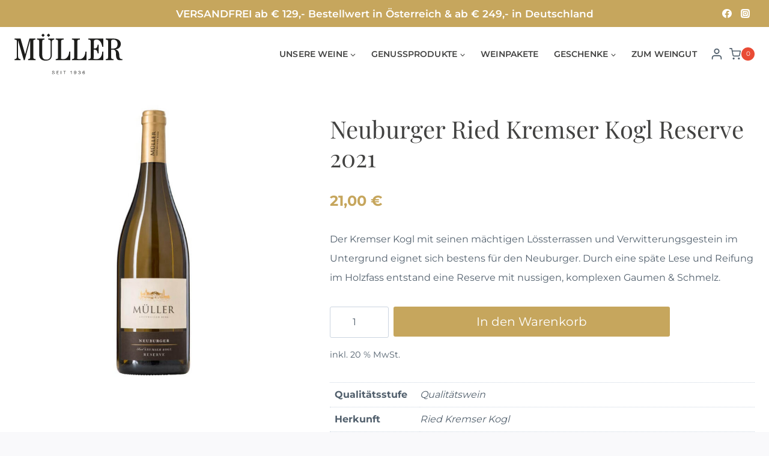

--- FILE ---
content_type: text/css; charset=utf-8
request_url: https://shop.weingutmueller.at/wp-content/cache/min/1/wp-content/themes/wm-shop-child/style.css?ver=1741598792
body_size: 198
content:
.seopress-user-consent,#seopress-user-consent-close{border:0!important}.single-product .up-sells.products,.single-product .related.products{margin-top:150px!important;border-top:1px solid #d6d7d8;padding-top:30px}.single-product .posted_in{display:none!important}.product-archive-title .kadence-breadcrumb-container,.product-archive-title .kadence-breadcrumbs{color:#fff!important}form.checkout #order_review_heading{padding-left:0!important}span.woocommerce-gzd-legal-checkbox-text{line-height:0}.checkbox-legal{line-height:1}.checkbox-legal label{line-height:1.5!important}.checkout .mc4wp-checkbox-woocommerce label{line-height:1.5!important}.checkout .mc4wp-checkbox-woocommerce em{display:block!important}

--- FILE ---
content_type: image/svg+xml
request_url: https://shop.weingutmueller.at/wp-content/uploads/2025/09/wgm-schriftzug_schwarz.svg
body_size: 3351
content:
<?xml version="1.0" encoding="UTF-8"?>
<svg xmlns="http://www.w3.org/2000/svg" id="Ebene_1" version="1.1" viewBox="0 0 708.7 269.8">
  <!-- Generator: Adobe Illustrator 29.8.1, SVG Export Plug-In . SVG Version: 2.1.1 Build 2)  -->
  <defs>
    <style>
      .st0 {
        fill: #1d1d1b;
      }
    </style>
  </defs>
  <path class="st0" d="M0,33.1v6.7c13.1.6,15.4,4.4,15.4,11.9v99.3c0,13.7-3.5,18.1-15.4,18.7v6.7h40v-6.7c-12.5-1-16.7-5.2-16.7-19.2V47.3h.4l37.1,129.1h6.2L102.4,44.8h.4v111.4c0,8.5-2.7,12.7-14.2,13.5v6.7h50v-6.7c-11-.6-15.4-2.9-15.4-13.5V50.4c0-6.7,1.9-9.8,14.2-10.6v-6.7h-39.6l-27.9,104.1h-.4l-30-104.1H0h0ZM147,33.1v6.7c12.5.8,14.8,2.7,14.8,13.3v85.4c0,24.4,13.1,41.2,42.9,41.2s40.4-16,40.4-40.4V55.4c0-9.8,3.3-14.8,16-15.6v-6.7h-40v6.7c12.7.8,16,5.6,16,15.6v88.3c0,17.5-10.4,29.4-28.5,29.4s-26.4-10.6-26.4-28.7V53.1c0-10.6,2.1-12.5,14.8-13.3v-6.7h-50ZM270.2,33.1v6.7c12.5.6,15.4,3.5,15.4,13.3v103.3c0,10.6-3.5,12.5-15.4,13.3v6.7h95.6v-56.6h-6.7c-2.3,34.1-18.3,49.9-38.9,49.9s-14.2-5.8-14.2-13.5V53.1c0-10.2,3.3-12.5,16.7-13.3v-6.7h-52.5ZM376.7,33.1v6.7c12.5.6,15.4,3.5,15.4,13.3v103.3c0,10.6-3.5,12.5-15.4,13.3v6.7h95.6v-56.6h-6.7c-2.3,34.1-18.3,49.9-38.9,49.9s-14.2-5.8-14.2-13.5V53.1c0-10.2,3.3-12.5,16.7-13.3v-6.7h-52.5ZM484.7,33.1v6.7c12.5.6,15.4,3.5,15.4,13.3v103.3c0,10.6-3.5,12.5-15.4,13.3v6.7h98.3v-56.6h-6.7c-1.7,32.3-13.4,50-40.2,50s-15.6-6-15.6-13.7v-49.4h3.2c13.3,0,19.2,5.6,22.3,24.6h6.7v-57.5h-6.7c-2.3,14.2-3.7,25-21,25h-4.4v-45.3c0-8.1,3.5-13.5,18.9-13.5s31,12.9,36.8,47.9h6.7v-54.5h-98.3Z"></path>
  <path class="st0" d="M662.6,105.2v-.4c21-1.7,35.4-16.2,35.4-36.4s-17.5-35.2-46-35.2h-53.1v6.7c12.5.6,15.4,3.5,15.4,13.3v103.3c0,10.6-3.5,12.5-15.4,13.3v6.7h51.2v-6.7c-11.9-.6-15.4-3.1-15.4-13.3v-50h10c13.3,0,21.4,5.2,21.4,28.1s4.5,41.8,21.4,41.8,0,0,0,0h0s21.1,0,21.1,0v-6.7c-11.5,0-20.8-2.3-20.8-24.5s-7.6-35.2-25.3-40h0ZM644,99.7h-9.4v-49.5c0-8.5,7.1-10.4,14.4-10.4,16.9,0,27.7,11.2,27.7,29.4s-7.5,30.6-32.7,30.6h0Z"></path>
  <path class="st0" d="M254.9,269.8c4.4,0,7.6-2.2,7.6-5.9,0-7.5-12.8-5.2-12.8-10.4s1.9-3.3,4.6-3.3,5.5,1.9,5.4,4.8l2.6-.4c-.1-4-3.3-6.6-8-6.6s-7.2,1.9-7.2,5.7c0,7.1,12.8,4.9,12.8,10.4s-2.1,3.6-5,3.6-6.2-2.4-5.9-5.8l-2.6.3c0,4.6,3.3,7.7,8.5,7.7h0ZM277.3,269.4h12.9v-2.1h-10.2v-7.7h8.6v-2.1h-8.6v-7h10.1v-2.1h-12.7v21h0ZM304.2,269.4h2.6v-21h-2.6v21h0ZM327.3,269.4h2.6v-18.9h6.8v-2.1h-16.2v2.1h6.8v18.9h0ZM372.9,251.8v17.6h2.6v-21h-2.2c-1.4,2-3.9,3.6-6.6,4.5l.7,2.3c2.4-.9,4.2-1.9,5.5-3.3h0ZM397.8,248c-4.4,0-7.3,3-7.3,7.6s3,6.6,6.5,6.6,4.9-1.7,5.6-4c0,5.4-1.9,9.5-5.6,9.5s-3.8-1.6-4-3.8l-2.5.5c.4,3.3,3,5.5,6.4,5.5,5.1,0,8.3-4.5,8.3-11.9s-2.8-9.9-7.4-9.9h0ZM397.7,250.1c2.6,0,4.4,2.1,4.4,5.1s-2,4.8-4.7,4.8-4.3-2-4.3-4.9,1.8-5,4.5-5h0ZM426,269.8c4.2,0,7.3-2.6,7.3-6.4s-2-5-4.7-5.4c2.1-.4,3.7-2.3,3.7-4.6,0-3.3-2.7-5.5-6.5-5.5s-6.7,2.4-7,6.4l2.6.3c.1-3,2-4.5,4.4-4.5s3.9,1.4,3.9,3.4-1.8,3.6-4.4,3.6h-1.4l.2,2.1h1.3c3.2-.2,5.3,1.7,5.3,4.2s-1.8,4.2-4.6,4.2-4.5-1.7-4.9-4.7l-2.6.3c.4,4.1,3.4,6.6,7.4,6.6h0ZM454.5,269.8c4.4,0,7.3-3,7.3-7.6s-3-6.6-6.5-6.6-4.9,1.7-5.6,4c0-5.4,1.9-9.5,5.6-9.5s3.8,1.6,4,3.8l2.5-.5c-.4-3.3-3-5.5-6.4-5.5-5.1,0-8.3,4.5-8.3,11.9s2.8,9.9,7.3,9.9h0ZM454.6,267.6c-2.6,0-4.4-2.1-4.4-5.1s2-4.8,4.7-4.8,4.3,2,4.3,4.9-1.8,5-4.5,5h0Z"></path>
  <path class="st0" d="M231.3,7.6l-8.2-7.6-8.2,7.6c-2.1,1.9-2.1,5,0,7l8.2,7.6,8.2-7.6c2.1-1.9,2.1-5,0-7h0Z"></path>
  <path class="st0" d="M195.4,7.6l-8.2-7.6-8.2,7.6c-2.1,1.9-2.1,5,0,7l8.2,7.6,8.2-7.6c2.1-1.9,2.1-5,0-7h0Z"></path>
</svg>
